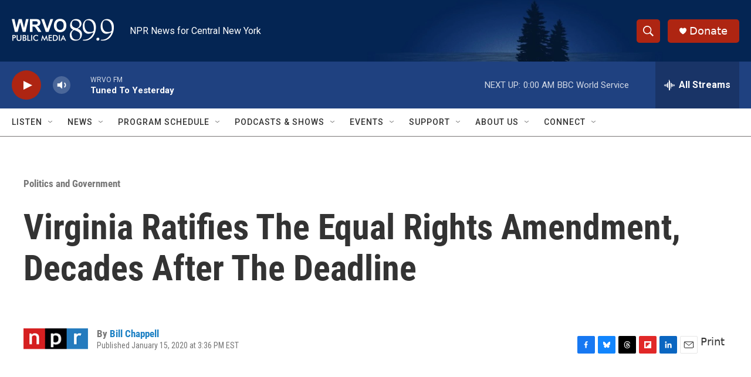

--- FILE ---
content_type: text/html; charset=utf-8
request_url: https://www.google.com/recaptcha/api2/aframe
body_size: 267
content:
<!DOCTYPE HTML><html><head><meta http-equiv="content-type" content="text/html; charset=UTF-8"></head><body><script nonce="fw_zlLqC7F5HMwWd7IspCw">/** Anti-fraud and anti-abuse applications only. See google.com/recaptcha */ try{var clients={'sodar':'https://pagead2.googlesyndication.com/pagead/sodar?'};window.addEventListener("message",function(a){try{if(a.source===window.parent){var b=JSON.parse(a.data);var c=clients[b['id']];if(c){var d=document.createElement('img');d.src=c+b['params']+'&rc='+(localStorage.getItem("rc::a")?sessionStorage.getItem("rc::b"):"");window.document.body.appendChild(d);sessionStorage.setItem("rc::e",parseInt(sessionStorage.getItem("rc::e")||0)+1);localStorage.setItem("rc::h",'1766461702822');}}}catch(b){}});window.parent.postMessage("_grecaptcha_ready", "*");}catch(b){}</script></body></html>